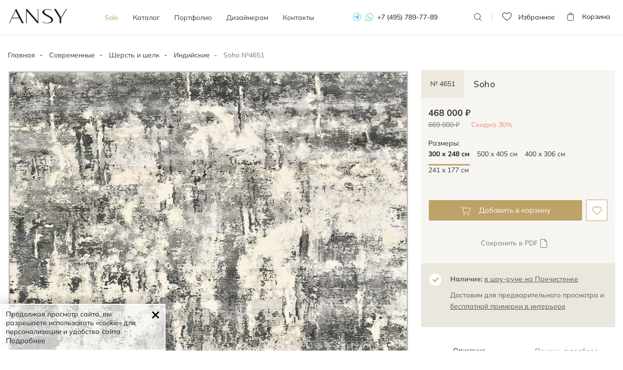

--- FILE ---
content_type: text/html; charset=UTF-8
request_url: https://ansygallery.ru/sherst-shelk/clouds_12/
body_size: 14339
content:
<!DOCTYPE html>
<html lang="ru" itemscope itemtype="http://schema.org/WebPage">
<head>
    <meta charset="utf-8">
    <meta http-equiv="X-UA-Compatible" content="IE=edge">
    <meta name="viewport" content="width=device-width, initial-scale=1.0, shrink-to-fit=no , user-scalable=no">
    <meta name=“robots” content=“noyaca”/>

    <title itemprop="name">№ 4651 Ковер Soho (300 х 248 см)</title>
    <meta name="description" content="Современный тканый ворсовый ковер ручной работы" itemprop="description" />
    <meta name="keywords" content="Ковер Soho 300 х 248 см" />
    
	<!--link rel="icon" type="image/svg+xml" href="/images/favicon.svg">
	<link rel="shortcut icon" type="image/svg+xml" href="/images/favicon.svg">
	<link rel="mask-icon" href="/images/favicon-mask.svg" color="#000000">
	<meta name="theme-color" content="#ffffff"-->
	
	<link rel="apple-touch-icon" sizes="180x180" href="/images/apple-touch-icon.png">
	<link rel="icon" type="image/svg+xml" href="/images/favicon.svg">
	<link rel="manifest" href="/images/site.webmanifest">
	<link rel="mask-icon" href="/images/safari-pinned-tab.svg" color="#bea267">
	<link rel="shortcut icon" href="/images/favicon.ico">
	<meta name="msapplication-TileColor" content="#bea267">
	<meta name="msapplication-config" content="/images/browserconfig.xml">
	<meta name="theme-color" content="#ffffff">

    
    <!-- Appended styles for site -->
        <link rel="stylesheet" href="/css/dist/all.min.css?v=1.6.12.0">
        <!--link rel="stylesheet" href="/css/ansygallery.ru/styles.css"-->

    <!-- NEW DESIGN 2023 CSS STYLES -->
    <link href="/css/ansygallery.ru/design-new-2023/swiper-bundle.css" rel="stylesheet">
    <link href="/css/ansygallery.ru/design-new-2023/style-new-2023.css?v=1.6.12.0" rel="stylesheet">
    <!-- NEW DESIGN 2023 CSS STYLES -->

        <link rel="canonical" href="https://ansygallery.ru/sherst-shelk/clouds_12/"/>
    
    <!--[if lt IE 9]>
    <script src="https://oss.maxcdn.com/html5shiv/3.7.2/html5shiv.min.js"></script>
    <script src="https://oss.maxcdn.com/respond/1.4.2/respond.min.js"></script>
    <![endif]-->

    <!--
        <script>document.oncontextmenu = function (){return false};</script>
        -->

    <script>
        const MAX_FILESIZE = 5;
        const UPLOAD_FILE_TEXT = 'Загрузить файл ( макс. ' + MAX_FILESIZE + ' Mб.)';

        var ansygalleryCatalogScrollTop = false;
        
    </script>

    <!-- calltouch -->

    <script>

        (function(w,d,n,c){w.CalltouchDataObject=n;w[n]=function(){w[n]["callbacks"].push(arguments)};if(!w[n]["callbacks"]){w[n]["callbacks"]=[]}w[n]["loaded"]=false;if(typeof c!=="object"){c=[c]}w[n]["counters"]=c;for(var i=0;i<c.length;i+=1){p(c[i])}function p(cId){var a=d.getElementsByTagName("script")[0],s=d.createElement("script"),i=function(){a.parentNode.insertBefore(s,a)},m=typeof Array.prototype.find === 'function',n=m?"init-min.js":"init.js";s.async=true;s.src="https://mod.calltouch.ru/"+n+"?id="+cId;if(w.opera=="[object Opera]"){d.addEventListener("DOMContentLoaded",i,false)}else{i()}}})(window,document,"ct","os4ni7uh");

        window.sendToCallTouch = function(ct_data) {
            let ctParams = window.ct ? window.ct('calltracking_params','os4ni7uh') : undefined;
            let sessionId = '';

            if (ctParams && ctParams.sessionId) {
                sessionId = ctParams.sessionId;
            } else {
                sessionId = document.cookie.match(/_ct_session_id=([^;]+)/)?.[1] || '';
            }

            if (sessionId) ct_data['sessionId'] = sessionId;

            console.log(ct_data);

            $.ajax({
                url: 'https://api.calltouch.ru/calls-service/RestAPI/requests/78913/register/',
                dataType: 'json',
                type: 'POST',
                data: ct_data
            });
        };

    </script>

    <!-- calltouch -->
</head>
<body class="d-flex"><!-- new-design2020 -->
<div class="wrapper">
	<header class="header-menu ">

		<div class="container">
			<div class="header-block flex">
				<div id="header__mob-burger" class="header__mob-burger mobile-nav">
					<div class="header__mob-burger-icon">
						<span class="header__mob-burger-line header__mob-burger-line-1"></span>
						<span class="header__mob-burger-line header__mob-burger-line-2"></span>
						<span class="header__mob-burger-line header__mob-burger-line-3"></span>
					</div>
					<span class="header__mob-burger-text">Меню</span>
				</div>
				<div class="logo">
					<a href="/" itemprop="url">
						<img src="/images/design-new-2023/logo.svg" title="ANSY carpet company" alt="Логотип интернет-магазина ANSY carpet company">
					</a>
				</div>
				<nav>
					<ul class="nav flex" itemscope itemtype="http://schema.org/SiteNavigationElement">
						<li class="_color">
							<a href="/promo/" itemprop="name">Sale</a>
						</li>
						<li class="dropdown " itemprop="name">
							<a href="/catalog/" id="dLabel" aria-haspopup="true" aria-expanded="false"
							   itemprop="url" class="dropdown__arrow">
								Каталог
							</a>
							<div class="dropdown-menu" aria-labelledby="dLabel">
								<div class="catalog-page__categoryContainer-list">
									<div class="flex">
																														<div class="catalog-page__categoryContainer-list-wrapper">
											<span class="catalog-page__categoryContainer-list-title">Стиль</span>
											<div class="catalog-page__categoryContainer-list-body">
												<ul class="catalog-page__categoryContainer-list-ul">
																										<li class="catalog-page__categoryContainer-list-li">
														<a href="/classic/">Классические</a>
													</li>
																										<li class="catalog-page__categoryContainer-list-li">
														<a href="/sovremennye/">Современные</a>
													</li>
																										<li class="catalog-page__categoryContainer-list-li">
														<a href="/design/">Дизайнерские</a>
													</li>
																										<li class="catalog-page__categoryContainer-list-li">
														<a href="/kilim/">Килимы и сумахи</a>
													</li>
																									</ul>
											</div>
										</div>
										
																														<div class="catalog-page__categoryContainer-list-wrapper">
											<span class="catalog-page__categoryContainer-list-title">Материал</span>
											<div class="catalog-page__categoryContainer-list-body">
												<ul class="catalog-page__categoryContainer-list-ul">
																										<li class="catalog-page__categoryContainer-list-li">
														<a href="/sherstyanye/" >Шерстяные</a>
													</li>
																										<li class="catalog-page__categoryContainer-list-li">
														<a href="/shelkovye/" >Шелковые</a>
													</li>
																										<li class="catalog-page__categoryContainer-list-li">
														<a href="/sherst-shelk/" >Шерсть и шелк</a>
													</li>
																										<li class="catalog-page__categoryContainer-list-li">
														<a href="/bezvorsovye/" >Безворсовые</a>
													</li>
																									</ul>
											</div>
										</div>
										
                                                                                <div class="catalog-page__categoryContainer-list-wrapper">
											<span class="catalog-page__categoryContainer-list-title">Форма</span>
											<div class="catalog-page__categoryContainer-list-body">
												<ul class="catalog-page__categoryContainer-list-ul">
                                                    													<li class="catalog-page__categoryContainer-list-li" >
														<a href="/catalog/?shape=5#shape">
                                                            Прямоугольные														</a>
													</li>
                                                    													<li class="catalog-page__categoryContainer-list-li" >
														<a href="/catalog/?shape=6#shape">
                                                            Квадратные														</a>
													</li>
                                                    													<li class="catalog-page__categoryContainer-list-li" >
														<a href="/catalog/?shape=1#shape">
                                                            Круглые														</a>
													</li>
                                                    													<li class="catalog-page__categoryContainer-list-li" >
														<a href="/catalog/?shape=2#shape">
                                                            Овальные														</a>
													</li>
                                                                                                        </ul>
                                                    <ul class="catalog-page__categoryContainer-list-ul">
                                                        													<li class="catalog-page__categoryContainer-list-li" >
														<a href="/catalog/?shape=4#shape">
                                                            Парные														</a>
													</li>
                                                    													<li class="catalog-page__categoryContainer-list-li" >
														<a href="/catalog/?shape=3#shape">
                                                            Ковровые дорожки														</a>
													</li>
                                                    													<li class="catalog-page__categoryContainer-list-li" >
														<a href="/catalog/?shape=7#shape">
                                                            Неправильной формы														</a>
													</li>
                                                    												</ul>
											</div>
										</div>
                                        
                                        										<div class="catalog-page__categoryContainer-list-wrapper">
											<span class="catalog-page__categoryContainer-list-title">узор</span>
											<div class="catalog-page__categoryContainer-list-body">
												<ul class="catalog-page__categoryContainer-list-ul">
                                                                                                          <li class="catalog-page__categoryContainer-list-li">
                                                        <a href="/catalog/?pattern=1#pattern">
                                                            Растительный                                                        </a>
                                                      </li>
                                                                                                          <li class="catalog-page__categoryContainer-list-li">
                                                        <a href="/catalog/?pattern=2#pattern">
                                                            Геометрический                                                        </a>
                                                      </li>
                                                                                                          <li class="catalog-page__categoryContainer-list-li">
                                                        <a href="/catalog/?pattern=3#pattern">
                                                            Абстрактный                                                        </a>
                                                      </li>
                                                                                                          <li class="catalog-page__categoryContainer-list-li">
                                                        <a href="/catalog/?pattern=4#pattern">
                                                            Без узора                                                        </a>
                                                      </li>
                                                    												</ul>
											</div>
										</div>
                                        									</div>

									<a href="/catalog/" class="dropdown-menu__btn">Все ковры</a>
								</div>
							</div>
						</li>
						<li class="">
							<a href="/photos/" itemprop="name">Портфолио</a>
						</li>
						<li class="">
							<a href="/designers/" itemprop="name">Дизайнерам</a>
						</li>
						<!-- Этот пункт пока на паузе -->
					<!--
						<li class="dropdown">
							<a href="" itemprop="name">О компании</a>
							<div class="dropdown__arrow">
							</div>
							<div class="dropdown-menu" aria-labelledby="dLabel">
								<div class="catalog-page__categoryContainer-list">
									<div class="flex">
										<div class="catalog-page__categoryContainer-list-wrapper">
											<span class="catalog-page__categoryContainer-list-title">О компании</span>
											<div class="catalog-page__categoryContainer-list-body">
												<ul class="catalog-page__categoryContainer-list-ul">
													<li class="catalog-page__categoryContainer-list-li">
														<a href="/kilim/">О нас</a>
													</li>
													<li class="catalog-page__categoryContainer-list-li">
														<a href="/kilim/">Наше производство</a>
													</li>
													<li class="catalog-page__categoryContainer-list-li">
														<a href="/kilim/">Премиальный сервис</a>
													</li>
												</ul>
											</div>
										</div>

										<div class="catalog-page__categoryContainer-list-wrapper">
											<span class="catalog-page__categoryContainer-list-title">Услуги</span>
											<div class="catalog-page__categoryContainer-list-body">
												<ul class="catalog-page__categoryContainer-list-ul">
													<li class="catalog-page__categoryContainer-list-li">
														<a href="/kilim/">Подбор ковра</a>
													</li>
													<li class="catalog-page__categoryContainer-list-li">
														<a href="/kilim/">Примерка и доставка ковров</a>
													</li>
													<li class="catalog-page__categoryContainer-list-li">
														<a href="/kilim/">Постпродажное обслуживание</a>
													</li>
												</ul>
											</div>
										</div>
									</div>
								</div>
							</div>
						</li> -->
						<li class="">
							<a href="/contacts/" itemprop="name">Контакты</a>
						</li>
					</ul>
					<div class="tel tel-mobile">
						<a href="https://t.me/+79037292084" class="telegram" rel="nofollow"></a>
						<a href="https://wa.me/79037292084?text=Здравствуйте%20Ansygallery.ru" class="whatsapp" rel="nofollow"></a>
						<a href="tel:+74957897789">+7 (495) 789-77-89</a>
					</div>
				</nav>
				<div class="tel">
					<a href="https://t.me/+79037292084" class="telegram" rel="nofollow"></a>
					<a href="https://wa.me/79037292084?text=Здравствуйте%20Ansygallery.ru" class="whatsapp" rel="nofollow"></a>
					<a href="tel:+74957897789">+7 (495) 789-77-89</a>
				</div>
				<div class="search">
					<span></span>
					<form class="code">
						<input type="search" placeholder="Номер ковра" class="form-control codeFilter" value="">
						<button type="submit">Поиск</button>
						<label></label>
					</form>
				</div>


				
				<a href="/favorites/" rel="nofollow" target="_blank" class="favorits-btn">
    <div class="favorits ">
        <p>Избранное <span id="Favorites"></span></p>
    </div>
</a>

				<a href="/shopcart/" rel="nofollow" target="_blank" class="basket-btn">
	<div class="basket ">
		<p>Корзина <span id="Basket"></span></p>
	</div>
</a>
			</div>
		</div>
	</header><main>
<!--<noindex>-->
<!--
<div class="info-line">
    <p class="info-line__text">Мы всегда на связи, обслуживаем клиентов дистанционно, организуем бесплатную примерку и доставку ковров</p>
    <i class="info-line__close"></i>
</div>
-->
<!--</noindex>-->

<div id="breadcrumbs" class="container">
    <ol class="breadcrumb" itemprop="breadcrumb" itemscope itemtype="http://schema.org/BreadcrumbList">
        <li itemprop="itemListElement" itemscope itemtype="http://schema.org/ListItem">
            <a href="/" itemprop="item">
				Главная
				<meta itemprop="name" content="Главная" />
				<meta itemprop="position" content="1" />
			</a>
        </li>
                        <li itemprop="itemListElement" itemscope itemtype="http://schema.org/ListItem">
			<a href="/sovremennye/" itemprop="item">
				Современные				<meta itemprop="name" content="Современные" />
				<meta itemprop="position" content="2" />
			</a>
		</li>
                                <li itemprop="itemListElement" itemscope itemtype="http://schema.org/ListItem">
			<a href="/sherst-shelk/" itemprop="item">
				Шерсть и шелк				<meta itemprop="name" content="Шерсть и шелк" />
				<meta itemprop="position" content="3" />
			</a>
		</li>
                                <li itemprop="itemListElement" itemscope itemtype="http://schema.org/ListItem">
			<a href="/indijskie/" itemprop="item">
				Индийские				<meta itemprop="name" content="Индийские" />
				<meta itemprop="position" content="4" />
			</a>
		</li>
                                <li class="active" itemprop="itemListElement" itemscope itemtype="http://schema.org/ListItem">
			<a href="https://ansygallery.ru/sherst-shelk/clouds_12/" itemprop="item">
				<meta itemprop="name" content="Soho №4651" />
				<meta itemprop="position" content="5" />
			</a>
			<span>Soho №4651</span>
		</li>
                    </ol>
</div>


    <section class="card-block">
        <div class="container">
            <div class="crd" itemscope itemtype="http://schema.org/Product">

                <div class="card-foto">
                    <div class="card-slider-block">
                        <div class="swiper cardSwiper">
                            <div class="swiper-wrapper">

                                <div class="swiper-slide">
                                    <a href="/cache/images/catalog/30843/0x0/_DSC5953.jpg" data-fancybox="carpet">
                                        <div class="cloud-zoom" rel="position: 'inside', adjustX: 0, adjustY:0"
                                             href="/cache/images/catalog/30843/0x0/_DSC5953.jpg">

                                            <!-- Блок picture для поддержки разных форматов изображений -->
                                            <picture>
                                                <!-- Если поддерживается webp, то будет загружен webp -->
                                                <source srcset="/cache/images/catalog/30843/0x0/_DSC5953.jpg" type="image/webp" alt="Soho"
                                                title="Soho"
                                                itemprop="image">
                                                <!-- Если webp не поддерживается, будет загружен jpeg -->
                                                <source srcset="/cache/images/catalog/30843/0x0/_DSC5953.jpg" type="image/jpeg" alt="Soho"
                                                title="Soho"
                                                itemprop="image">
                                                <!-- Fallback на img в случае, если ни одно из источников не поддерживается -->
                                                <img class="swiper-lazy" src="/cache/images/catalog/30843/0x0/_DSC5953.jpg" loading="lazy"
                                                     alt="Soho"
                                                title="Soho"
                                                itemprop="image">
                                            </picture>
                                            <div class="swiper-lazy-preloader"></div>

                                            <!-- <img src="/cache/images/catalog/30843/0x0/_DSC5953.webp"
                                                  alt="Soho"
                                             title="Soho"
                                             itemprop="image"
                                             >-->
                                         </div>
                                     </a>
                                 </div>

                                                                  <div class="swiper-slide">
                                     <a href="/cache/images/catalog/30844/0x0/_DSC6109.webp" data-fancybox="carpet">
                                         <div class="cloud-zoom" rel="position: 'inside', adjustX: 0, adjustY:0"
                                              href="/cache/images/catalog/30844/0x0/_DSC6109.jpg">

                                             <picture>
                                                 <!-- Если поддерживается webp, то будет загружен webp -->
                                                <source srcset="/cache/images/catalog/30844/0x0/_DSC6109.jpg" type="image/webp" title=""
                                                 alt="">
                                                <!-- Если webp не поддерживается, будет загружен jpeg -->
                                                <source srcset="/cache/images/catalog/30844/0x0/_DSC6109.jpg" type="image/jpeg" title=""
                                                 alt="">
                                                <!-- Fallback на img в случае, если ни одно из источников не поддерживается -->
                                                <img class="swiper-lazy" src="/cache/images/catalog/30844/0x0/_DSC6109.jpg" loading="lazy"
                                                     title=""
                                                alt="">
                                            </picture>

                                             <div class="swiper-lazy-preloader"></div>
                                            <!--  <img src="/cache/images/catalog/30844/0x0/_DSC6109.webp"
                                                   title=""
                                              alt=""
                                              >-->


                                          </div>
                                      </a>
                                  </div>
                                                                   <div class="swiper-slide">
                                     <a href="/cache/images/catalog/30845/0x0/_DSC6113_2.webp" data-fancybox="carpet">
                                         <div class="cloud-zoom" rel="position: 'inside', adjustX: 0, adjustY:0"
                                              href="/cache/images/catalog/30845/0x0/_DSC6113_2.jpg">

                                             <picture>
                                                 <!-- Если поддерживается webp, то будет загружен webp -->
                                                <source srcset="/cache/images/catalog/30845/0x0/_DSC6113_2.jpg" type="image/webp" title=""
                                                 alt="">
                                                <!-- Если webp не поддерживается, будет загружен jpeg -->
                                                <source srcset="/cache/images/catalog/30845/0x0/_DSC6113_2.jpg" type="image/jpeg" title=""
                                                 alt="">
                                                <!-- Fallback на img в случае, если ни одно из источников не поддерживается -->
                                                <img class="swiper-lazy" src="/cache/images/catalog/30845/0x0/_DSC6113_2.jpg" loading="lazy"
                                                     title=""
                                                alt="">
                                            </picture>

                                             <div class="swiper-lazy-preloader"></div>
                                            <!--  <img src="/cache/images/catalog/30845/0x0/_DSC6113_2.webp"
                                                   title=""
                                              alt=""
                                              >-->


                                          </div>
                                      </a>
                                  </div>
                                                                   <div class="swiper-slide">
                                     <a href="/cache/images/catalog/30846/0x0/_DSC6112.webp" data-fancybox="carpet">
                                         <div class="cloud-zoom" rel="position: 'inside', adjustX: 0, adjustY:0"
                                              href="/cache/images/catalog/30846/0x0/_DSC6112.jpg">

                                             <picture>
                                                 <!-- Если поддерживается webp, то будет загружен webp -->
                                                <source srcset="/cache/images/catalog/30846/0x0/_DSC6112.jpg" type="image/webp" title=""
                                                 alt="">
                                                <!-- Если webp не поддерживается, будет загружен jpeg -->
                                                <source srcset="/cache/images/catalog/30846/0x0/_DSC6112.jpg" type="image/jpeg" title=""
                                                 alt="">
                                                <!-- Fallback на img в случае, если ни одно из источников не поддерживается -->
                                                <img class="swiper-lazy" src="/cache/images/catalog/30846/0x0/_DSC6112.jpg" loading="lazy"
                                                     title=""
                                                alt="">
                                            </picture>

                                             <div class="swiper-lazy-preloader"></div>
                                            <!--  <img src="/cache/images/catalog/30846/0x0/_DSC6112.webp"
                                                   title=""
                                              alt=""
                                              >-->


                                          </div>
                                      </a>
                                  </div>
                                                                   <div class="swiper-slide">
                                     <a href="/cache/images/catalog/30847/0x0/_DSC6115_1.webp" data-fancybox="carpet">
                                         <div class="cloud-zoom" rel="position: 'inside', adjustX: 0, adjustY:0"
                                              href="/cache/images/catalog/30847/0x0/_DSC6115_1.jpg">

                                             <picture>
                                                 <!-- Если поддерживается webp, то будет загружен webp -->
                                                <source srcset="/cache/images/catalog/30847/0x0/_DSC6115_1.jpg" type="image/webp" title=""
                                                 alt="">
                                                <!-- Если webp не поддерживается, будет загружен jpeg -->
                                                <source srcset="/cache/images/catalog/30847/0x0/_DSC6115_1.jpg" type="image/jpeg" title=""
                                                 alt="">
                                                <!-- Fallback на img в случае, если ни одно из источников не поддерживается -->
                                                <img class="swiper-lazy" src="/cache/images/catalog/30847/0x0/_DSC6115_1.jpg" loading="lazy"
                                                     title=""
                                                alt="">
                                            </picture>

                                             <div class="swiper-lazy-preloader"></div>
                                            <!--  <img src="/cache/images/catalog/30847/0x0/_DSC6115_1.webp"
                                                   title=""
                                              alt=""
                                              >-->


                                          </div>
                                      </a>
                                  </div>
                                                                   <div class="swiper-slide">
                                     <a href="/cache/images/catalog/30848/0x0/_DSC6128.webp" data-fancybox="carpet">
                                         <div class="cloud-zoom" rel="position: 'inside', adjustX: 0, adjustY:0"
                                              href="/cache/images/catalog/30848/0x0/_DSC6128.jpg">

                                             <picture>
                                                 <!-- Если поддерживается webp, то будет загружен webp -->
                                                <source srcset="/cache/images/catalog/30848/0x0/_DSC6128.jpg" type="image/webp" title=""
                                                 alt="">
                                                <!-- Если webp не поддерживается, будет загружен jpeg -->
                                                <source srcset="/cache/images/catalog/30848/0x0/_DSC6128.jpg" type="image/jpeg" title=""
                                                 alt="">
                                                <!-- Fallback на img в случае, если ни одно из источников не поддерживается -->
                                                <img class="swiper-lazy" src="/cache/images/catalog/30848/0x0/_DSC6128.jpg" loading="lazy"
                                                     title=""
                                                alt="">
                                            </picture>

                                             <div class="swiper-lazy-preloader"></div>
                                            <!--  <img src="/cache/images/catalog/30848/0x0/_DSC6128.webp"
                                                   title=""
                                              alt=""
                                              >-->


                                          </div>
                                      </a>
                                  </div>
                                                                   <div class="swiper-slide">
                                     <a href="/cache/images/catalog/30849/0x0/_DSC6125.webp" data-fancybox="carpet">
                                         <div class="cloud-zoom" rel="position: 'inside', adjustX: 0, adjustY:0"
                                              href="/cache/images/catalog/30849/0x0/_DSC6125.jpg">

                                             <picture>
                                                 <!-- Если поддерживается webp, то будет загружен webp -->
                                                <source srcset="/cache/images/catalog/30849/0x0/_DSC6125.jpg" type="image/webp" title=""
                                                 alt="">
                                                <!-- Если webp не поддерживается, будет загружен jpeg -->
                                                <source srcset="/cache/images/catalog/30849/0x0/_DSC6125.jpg" type="image/jpeg" title=""
                                                 alt="">
                                                <!-- Fallback на img в случае, если ни одно из источников не поддерживается -->
                                                <img class="swiper-lazy" src="/cache/images/catalog/30849/0x0/_DSC6125.jpg" loading="lazy"
                                                     title=""
                                                alt="">
                                            </picture>

                                             <div class="swiper-lazy-preloader"></div>
                                            <!--  <img src="/cache/images/catalog/30849/0x0/_DSC6125.webp"
                                                   title=""
                                              alt=""
                                              >-->


                                          </div>
                                      </a>
                                  </div>
                                                                </div>
                              <div class="swiper-pagination"></div>
                          </div>
                          <div class="swiper-arrow">
                              <div class="swiper-button-prev swiper-prev"></div>
                              <div class="swiper-button-next swiper-next"></div>
                          </div>
                      </div>
                      <div class="col-md-8"></div>
                      <!--button class="fitting__btn-mobile btn-icon roomvo-stimr" data-active="true"
                              data-roomvo-vendor-code="kover_vilen_14" style="visibility: visible;"><span>виртуальная
                                      примерка</span></button-->
                </div>











            <div class="card-info-block">

                <div class="card-info">

                    
                    <input type="hidden" id="objectId" value="3651">

                    <h1 class="card-h1-title">
                        <span class="card-articul" itemprop="model">№ 4651</span>
                        <span class="card-title" itemprop="name">Soho</span>
                    </h1>

                    <div class="tab-content" itemprop="offers" itemscope itemtype="http://schema.org/Offer">
                        <div class="tab-pane active">
                                                        <p>468 000 ₽</p>

                            <meta itemprop="price" content="468000" />
                            <meta itemprop="priceCurrency" content="RUB" />
                            <meta itemprop="availability" content="http://schema.org/InStock" />

                                                        <div class="old">
                                <p>669 000 ₽</p>
                                                                <span>Скидка 30%</span>
                                                            </div>
                            

                            
                                                    </div>
                    </div>


                    <span class="card-size">Размеры:</span>
                    <div class="card-tab">
                        <ul class="nav nav-tabs" id="nav-tab">

                            <li class="nav-item active">
                                <label class="radio">
                                    <input required="" type="radio" name="answer1" checked="">
                                    <span>300 x 248 см</span>
                                </label>
                            </li>
                                                                                                                                                                        <li class="nav-item" data-href="/sherst-shelk/soho_1/">
                                <label class="radio">
                                    <input required="" type="radio" name="answer3660">
                                    <span>
                                        <a class="nav-link" href="/sherst-shelk/soho_1/">
                                            500 x 405 см
                                        </a>
                                    </span>
                                </label>
                            </li>
                                                                                                                <li class="nav-item" data-href="/sherst-shelk/soho_17/">
                                <label class="radio">
                                    <input required="" type="radio" name="answer3718">
                                    <span>
                                        <a class="nav-link" href="/sherst-shelk/soho_17/">
                                            400 x 306 см
                                        </a>
                                    </span>
                                </label>
                            </li>
                                                                                                                <li class="nav-item" data-href="/sherst-shelk/soho_18/">
                                <label class="radio">
                                    <input required="" type="radio" name="answer3733">
                                    <span>
                                        <a class="nav-link" href="/sherst-shelk/soho_18/">
                                            241 x 177 см
                                        </a>
                                    </span>
                                </label>
                            </li>
                                                                                                            </ul>
                    </div>


                    <div class="add-block">
									<span class="add removeFromShopcart hideImportant"
                                          data-goodId="3651"
                                          data-goodClass="\modules\catalog\catalog\lib\CatalogItem"
                                          data-goodCode="sh3651"
                                    >
										Удалить из корзины
										<div class="add-to-favorites">
											<input type="checkbox" tabindex="0">
											<label class="checkbox-icon" style="display:none;"></label>
										</div>
									</span>
                        <span class="add addToShopcart "
                              data-objectId="3651"
                              data-objectClass="\modules\catalog\catalog\lib\CatalogItem"
                              onclick="addInBasket()"
                        >
										Добавить в корзину
										<div class="add-to-favorites">
											<input type="checkbox" checked="" tabindex="0">
											<label class="checkbox-icon" style="display:none;"></label>
										</div>
									</span>
                        <span class="like removeFromFavorites hideImportant"
                              data-goodId="3651"
                              data-goodClass="\modules\catalog\catalog\lib\CatalogItem"
                              data-goodCode="sh3651"
                        >
										<div class="add-to-favorites">
											<input type="checkbox" checked="" tabindex="0">
											<label class="checkbox-icon" style="display:none;"></label>
										</div>
									</span>
                        <span class="like addToFavorites "
                              data-objectId="3651"
                              data-objectClass="\modules\catalog\catalog\lib\CatalogItem"
                        >
										<div class="add-to-favorites">
											<input type="checkbox" checked="" tabindex="0">
											<label class="checkbox-icon" style="display:none;"></label>
										</div>
									</span>
                    </div>

                    <div class="download-blocks download-blocks_product">
                        <!--noindex-->
                        <a href="/catalog/getPDF/clouds_12/" class="download-blocks__button download-blocks__button_pdf" rel="nofollow">
                            Сохранить в PDF
                        </a>
                        <!--/noindex-->

                                            </div>

                    


                                    <!--button class="gold-button-bg product-page__block-btn" type="button"><i></i>Выбрать ковер</button-->

									
                    
                </div>

                <div class="availability">
                    <p><span class="bold">Наличие:</span> <span><span class="text-primary link-dashed" data-toggle="popover" data-trigger="focus" tabindex="0" data-html="true" data-placement="top" data-content="<p>Москва, ул. Пречистенка, д.30, салон &laquo;Артефакт&raquo;, нижний этаж</p><a target=&quot;blank&quot; href=&quot;/contacts&quot;>Схема проезда</a>">в шоу-руме на Пречистенке</span></span><p>Доставим для предварительного просмотра и  <span class="text-primary link-dashed" data-toggle="popover" data-trigger="focus" tabindex="0" data-html="true" data-placement="top" data-content="<p>Бесплатно для Москвы и Моск. обл.</p>" data-original-title="" title="">бесплатной примерки в интерьере</span></p></p>
                </div>

                <div class="product-page__block">
                </div>

                <div class="description">
                    <ul class="nav flex" id="pills-tab" role="tablist">
                        <li class="nav-item active" role="presentation">
                            <a class="nav-link" data-toggle="pill" href="#tab1" role="tab">Описание</a>
                        </li>
                        <li class="nav-item" role="presentation">
                            <a class="nav-link" data-toggle="pill" href="#tab2" role="tab">Помощь в подборе</a>
                        </li>
                    </ul>
                    <div class="tab-content" id="pills-tabContent">
                        <a class="nav-link" data-toggle="collapse" href="#tab1">Описание</a>
                        <div class="tab-pane collapse active in" id="tab1" role="tabpanel">
                            <ul class="list">
                                                                <li><figcaption class="media-body"><span class="media-heading">Ручная работа</span>
                        <p>Ковёр <span id="makeConditionsPeoples">ткали 2 мастера</span> в течение <span id="makeConditionsMonths">6 месяцев</span>.</p>
                    </figcaption></li>
                                                                                                <li><figcaption class="media-body">
 <span class="media-heading">Шерсть + бамбуковый шелк</span>
 <p>Овечья шерсть – мягкий на ощупь, эластичный и долговечный материал.<br>Бамбуковый шелк – гипоаллергенное волокно, придающее блеск орнаменту ковра.</p>
</figcaption></li>
                                                                                                <li><figcaption class="media-body">
                                <span class="media-heading">Низкий ворс</span>
                                <p>Ковры с низким ворсом приятны на ощупь и не накапливают пыль.</p>
                            </figcaption></li>
                                                                                                <li itemprop="brand"><span class="media-heading">Индийский ковер</span><p>Соткан в Варанаси. Регион с XVIII века известен своими ковроткацкими мануфактурами.</p></li>
                                                            </ul>
                            <ul class="product-info">
                                                                <li>
                                    <span>Стиль: </span>
                                    <span>
                                                                                                                                                                                                        <a href="/sovremennye/">Современные</a>
                                                                            </span>
                                </li>
                                                                <!--li><span>Коллекция:</span> Sultanabad</li-->
                                                                <li>
                                    <span>Цвета:</span>
                                    <span>
                                                                                                                                                                                                        <a href="/catalog/?color=5#color">
                                            Серый                                            <!--<i class="circle-color circle-color__grey"></i>-->
                                        </a>
                                                                            </span>
                                </li>
                                                                                                <li>
                                    <span>Узоры:</span>
                                    <span>
                                                                                                                                                                                                        <a href="/catalog/?pattern=3#pattern">Абстрактный</a>
                                                                            </span>
                                </li>
                                                            </ul>
                            <div class="product-text">
                                                                <meta itemprop="description" content="Soho">
                                                            </div>
                        </div>

                        <a class="nav-link collapsed" data-toggle="collapse" href="#tab2">Помощь в подборе</a>
                        <div class="tab-pane collapse" id="tab2" role="tabpanel">
                            <ul class="product-page__tab-assist">
                                <li class="product-page__tab-assist-item">
                                    <span class="product-page__tab-assist-num">1</span>
                                    <div class="product-page__tab-assist-description">
                                        <p>Определитесь с размером ковра: <br>
                                            замерьте минимум и максимум по длине и ширине.</p>
                                        <a href="/carpets/recommended/kak_vyibrat_razmer_kovra/" target="_blank"
                                           rel="nofollow">Как выбрать размер ковра?</a>
                                    </div>
                                </li>
                                <li class="product-page__tab-assist-item">
                                    <span class="product-page__tab-assist-num">2</span>
                                    <div class="product-page__tab-assist-description">
                                        <p>Сфотографируйте свой интерьер и отправьте нам на
                                            <a href="https://wa.me/79037292084?text=Здравствуйте%20Ansygallery.ru">Whatsapp</a>
                                            или
                                            <a href="mailto:info@ansygallery.ru">email</a>
                                        </p>
                                    </div>
                                </li>
                                <li class="product-page__tab-assist-item">
                                    <span class="product-page__tab-assist-num">3</span>
                                    <div class="product-page__tab-assist-description">
                                        <p>Получите подборку подходящих ковров от наших декораторов</p>
                                    </div>
                                </li>
                            </ul>
                            <div class="product-page__tab-assist-footer">
                                <div class="product-page__tab-assist-footer-line">
                                    <span>или</span>
                                </div>
                                <p class="product-page__tab-assist-footer-text">Позвоните нам и получите персональные
                                    рекомендации по телефону</p>
                                <a class="product-page__tab-assist-footer-num" href="tel:+79037292084">+7 903 729 20 84</a>
                            </div>
                        </div>
                    </div>
                </div>
						



			 
			 
			 
			 

				</div>
			</div>

        </div>


			        <section class="similar similar-padding">
					<!--noindex-->
            <div class="container">
                <div class="similar-block">
                    <h3>Похожие модели</h3>
                </div>
            </div>
            <div class="slider">
                <div class="swiper similarSwiper">
                    <div class="swiper-wrapper">
						                        <div class="swiper-slide">
						<div id="id3698" class="novelties-blk  " itemscope itemprop="itemListElement" itemtype="http://schema.org/Product">

	
	<div class="novelties-foto">
        
        
		<a href="/sherst-shelk/soho_12/" itemprop="url" data-prod-id="3698" target="_blank">
			<div class="cloud-zoom" rel="position: 'inside', adjustX: 0, adjustY:0"
				 href="/cache/images/catalog/31165/0x0/_DSC7227.jpg">

              <picture>
                <img src="/cache/images/catalog/31165/340x0/_DSC7227.jpg" alt="Индийский Soho ковер №4698 302x256cm из шелка и шерсти"
                     title="Индийский Soho ковер №4698 302x256cm из шелка и шерсти"
                     class="image-rotate-0" style="" itemprop="image"
                     loading="lazy"
                >
              </picture>

			</div>
		</a>

		<span class="like removeFromFavorites hideImportant"
			  data-goodId="3698"
			  data-goodClass="\modules\catalog\catalog\lib\CatalogItem"
			  data-goodCode="sh3698"
		>
											<div class="add-to-favorites">
												<input type="checkbox" checked="" tabindex="0">
												<label class="checkbox-icon" style="display:none;"></label>
											</div>
										</span>
		<span class="like addToFavorites "
			  data-objectId="3698"
			  data-objectClass="\modules\catalog\catalog\lib\CatalogItem"
		>
											<div class="add-to-favorites">
												<input type="checkbox" checked="" tabindex="0">
												<label class="checkbox-icon" style="display:none;"></label>
											</div>
										</span>
		<span class="add removeFromShopcart hideImportant"
			  data-goodId="3698"
			  data-goodClass="\modules\catalog\catalog\lib\CatalogItem"
			  data-goodCode="sh3698"
		>
											<div class="add-to-favorites">
												<input type="checkbox" tabindex="0">
												<label class="checkbox-icon" style="display:none;"></label>
											</div>
										</span>
		<span class="add addToShopcart "
			  data-objectId="3698"
			  data-objectClass="\modules\catalog\catalog\lib\CatalogItem"
			  onclick="addInBasket()"
		>
											<div class="add-to-favorites">
												<input type="checkbox" checked="" tabindex="0">
												<label class="checkbox-icon" style="display:none;"></label>
											</div>
										</span>
	</div>
	<div class="novelties-info">
		<div class="novelties-title" itemprop="name">
			<a href="/sherst-shelk/soho_12/" data-prod-id="3698" target="_blank">
				Soho				<span>№ 4698</span>
			</a>
			<span class="size">
				<span>
					302 х 256 см
				</span>
				<span>
					шерсть и бамб. шелк				</span>
			</span>
		</div>
		<meta itemprop="position" content="3698" />
		<meta itemprop="description" content="№ 4698 Soho" />
		<div class="novelties-price" itemscope itemprop="offers" itemtype="http://schema.org/Offer">
			<p>
														697 000 ₽
					<meta itemprop="price" content="697000" />
					<meta itemprop="priceCurrency" content="RUB" />
					<meta itemprop="availability" content="http://schema.org/InStock" />
							</p>
		</div>
	</div>
</div>						</div>
						                        <div class="swiper-slide">
						<div id="id2238" class="novelties-blk  " itemscope itemprop="itemListElement" itemtype="http://schema.org/Product">

	
	<div class="novelties-foto">
        
        
		<a href="/sherst-shelk/berber_3/" itemprop="url" data-prod-id="2238" target="_blank">
			<div class="cloud-zoom" rel="position: 'inside', adjustX: 0, adjustY:0"
				 href="/cache/images/catalog/23674/0x0/_DSC9125.jpg">

              <picture>
                <img src="/cache/images/catalog/23674/340x0/_DSC9125.jpg" alt="Непальский Berber ковер №3238 305x242cm из шелка и шерсти"
                     title="Непальский Berber ковер №3238 305x242cm из шелка и шерсти"
                     class="image-rotate-0" style="" itemprop="image"
                     loading="lazy"
                >
              </picture>

			</div>
		</a>

		<span class="like removeFromFavorites hideImportant"
			  data-goodId="2238"
			  data-goodClass="\modules\catalog\catalog\lib\CatalogItem"
			  data-goodCode="sh2238"
		>
											<div class="add-to-favorites">
												<input type="checkbox" checked="" tabindex="0">
												<label class="checkbox-icon" style="display:none;"></label>
											</div>
										</span>
		<span class="like addToFavorites "
			  data-objectId="2238"
			  data-objectClass="\modules\catalog\catalog\lib\CatalogItem"
		>
											<div class="add-to-favorites">
												<input type="checkbox" checked="" tabindex="0">
												<label class="checkbox-icon" style="display:none;"></label>
											</div>
										</span>
		<span class="add removeFromShopcart hideImportant"
			  data-goodId="2238"
			  data-goodClass="\modules\catalog\catalog\lib\CatalogItem"
			  data-goodCode="sh2238"
		>
											<div class="add-to-favorites">
												<input type="checkbox" tabindex="0">
												<label class="checkbox-icon" style="display:none;"></label>
											</div>
										</span>
		<span class="add addToShopcart "
			  data-objectId="2238"
			  data-objectClass="\modules\catalog\catalog\lib\CatalogItem"
			  onclick="addInBasket()"
		>
											<div class="add-to-favorites">
												<input type="checkbox" checked="" tabindex="0">
												<label class="checkbox-icon" style="display:none;"></label>
											</div>
										</span>
	</div>
	<div class="novelties-info">
		<div class="novelties-title" itemprop="name">
			<a href="/sherst-shelk/berber_3/" data-prod-id="2238" target="_blank">
				Berber				<span>№ 3238</span>
			</a>
			<span class="size">
				<span>
					305 х 242 см
				</span>
				<span>
					шерсть и бамб. шелк				</span>
			</span>
		</div>
		<meta itemprop="position" content="2238" />
		<meta itemprop="description" content="№ 3238 Berber" />
		<div class="novelties-price" itemscope itemprop="offers" itemtype="http://schema.org/Offer">
			<p>
														<span>864 000 ₽</span>
										432 000 ₽
					<meta itemprop="price" content="432000" />
					<meta itemprop="priceCurrency" content="RUB" />
					<meta itemprop="availability" content="http://schema.org/InStock" />
							</p>
		</div>
	</div>
</div>						</div>
						                        <div class="swiper-slide">
						<div id="id2998" class="novelties-blk  " itemscope itemprop="itemListElement" itemtype="http://schema.org/Product">

	
	<div class="novelties-foto">
        
        
		<a href="/sherst-shelk/rothko_7/" itemprop="url" data-prod-id="2998" target="_blank">
			<div class="cloud-zoom" rel="position: 'inside', adjustX: 0, adjustY:0"
				 href="/cache/images/catalog/24535/0x0/_DSC6106_1.jpg">

              <picture>
                <img src="/cache/images/catalog/24535/340x0/_DSC6106_1.jpg" alt="Непальский Rothko ковер №3998 299x256cm из шелка и шерсти"
                     title="Непальский Rothko ковер №3998 299x256cm из шелка и шерсти"
                     class="image-rotate-0" style="" itemprop="image"
                     loading="lazy"
                >
              </picture>

			</div>
		</a>

		<span class="like removeFromFavorites hideImportant"
			  data-goodId="2998"
			  data-goodClass="\modules\catalog\catalog\lib\CatalogItem"
			  data-goodCode="sh2998"
		>
											<div class="add-to-favorites">
												<input type="checkbox" checked="" tabindex="0">
												<label class="checkbox-icon" style="display:none;"></label>
											</div>
										</span>
		<span class="like addToFavorites "
			  data-objectId="2998"
			  data-objectClass="\modules\catalog\catalog\lib\CatalogItem"
		>
											<div class="add-to-favorites">
												<input type="checkbox" checked="" tabindex="0">
												<label class="checkbox-icon" style="display:none;"></label>
											</div>
										</span>
		<span class="add removeFromShopcart hideImportant"
			  data-goodId="2998"
			  data-goodClass="\modules\catalog\catalog\lib\CatalogItem"
			  data-goodCode="sh2998"
		>
											<div class="add-to-favorites">
												<input type="checkbox" tabindex="0">
												<label class="checkbox-icon" style="display:none;"></label>
											</div>
										</span>
		<span class="add addToShopcart "
			  data-objectId="2998"
			  data-objectClass="\modules\catalog\catalog\lib\CatalogItem"
			  onclick="addInBasket()"
		>
											<div class="add-to-favorites">
												<input type="checkbox" checked="" tabindex="0">
												<label class="checkbox-icon" style="display:none;"></label>
											</div>
										</span>
	</div>
	<div class="novelties-info">
		<div class="novelties-title" itemprop="name">
			<a href="/sherst-shelk/rothko_7/" data-prod-id="2998" target="_blank">
				Rothko				<span>№ 3998</span>
			</a>
			<span class="size">
				<span>
					299 х 256 см
				</span>
				<span>
					шерсть и бамб. шелк				</span>
			</span>
		</div>
		<meta itemprop="position" content="2998" />
		<meta itemprop="description" content="№ 3998 Rothko" />
		<div class="novelties-price" itemscope itemprop="offers" itemtype="http://schema.org/Offer">
			<p>
														995 000 ₽
					<meta itemprop="price" content="995000" />
					<meta itemprop="priceCurrency" content="RUB" />
					<meta itemprop="availability" content="http://schema.org/InStock" />
							</p>
		</div>
	</div>
</div>						</div>
						                        <div class="swiper-slide">
						<div id="id2454" class="novelties-blk  " itemscope itemprop="itemListElement" itemtype="http://schema.org/Product">

	
	<div class="novelties-foto">
        
                  <span class="sale">-50%</span>
        
		<a href="/sherst-shelk/baroque_frame_6/" itemprop="url" data-prod-id="2454" target="_blank">
			<div class="cloud-zoom" rel="position: 'inside', adjustX: 0, adjustY:0"
				 href="/cache/images/catalog/17930/0x0/76ffgg.jpg">

              <picture>
                <img src="/cache/images/catalog/17930/340x0/76ffgg.jpg" alt="Современный Индийский ковер Baroque Frame №3454 302x244cm из шерсти и бамб. шелка в стиле неоклассика"
                     title="Современный Индийский ковер Baroque Frame №3454 302x244cm из шерсти и бамб. шелка в стиле неоклассика"
                     class="image-rotate-0" style="" itemprop="image"
                     loading="lazy"
                >
              </picture>

			</div>
		</a>

		<span class="like removeFromFavorites hideImportant"
			  data-goodId="2454"
			  data-goodClass="\modules\catalog\catalog\lib\CatalogItem"
			  data-goodCode="sh2454"
		>
											<div class="add-to-favorites">
												<input type="checkbox" checked="" tabindex="0">
												<label class="checkbox-icon" style="display:none;"></label>
											</div>
										</span>
		<span class="like addToFavorites "
			  data-objectId="2454"
			  data-objectClass="\modules\catalog\catalog\lib\CatalogItem"
		>
											<div class="add-to-favorites">
												<input type="checkbox" checked="" tabindex="0">
												<label class="checkbox-icon" style="display:none;"></label>
											</div>
										</span>
		<span class="add removeFromShopcart hideImportant"
			  data-goodId="2454"
			  data-goodClass="\modules\catalog\catalog\lib\CatalogItem"
			  data-goodCode="sh2454"
		>
											<div class="add-to-favorites">
												<input type="checkbox" tabindex="0">
												<label class="checkbox-icon" style="display:none;"></label>
											</div>
										</span>
		<span class="add addToShopcart "
			  data-objectId="2454"
			  data-objectClass="\modules\catalog\catalog\lib\CatalogItem"
			  onclick="addInBasket()"
		>
											<div class="add-to-favorites">
												<input type="checkbox" checked="" tabindex="0">
												<label class="checkbox-icon" style="display:none;"></label>
											</div>
										</span>
	</div>
	<div class="novelties-info">
		<div class="novelties-title" itemprop="name">
			<a href="/sherst-shelk/baroque_frame_6/" data-prod-id="2454" target="_blank">
				Baroque Frame				<span>№ 3454</span>
			</a>
			<span class="size">
				<span>
					302 х 244 см
				</span>
				<span>
					шерсть и бамб. шелк				</span>
			</span>
		</div>
		<meta itemprop="position" content="2454" />
		<meta itemprop="description" content="№ 3454 Baroque Frame" />
		<div class="novelties-price" itemscope itemprop="offers" itemtype="http://schema.org/Offer">
			<p>
														<span>1 107 000 ₽</span>
										554 000 ₽
					<meta itemprop="price" content="554000" />
					<meta itemprop="priceCurrency" content="RUB" />
					<meta itemprop="availability" content="http://schema.org/InStock" />
							</p>
		</div>
	</div>
</div>						</div>
						                    </div>
                </div>
            </div>
					<!--/noindex-->
        </section>
        </main>












<div class="modal modal_product fade modal-container modal-priceRequest" id="call-ask-order" tabindex="-1" role="dialog" aria-labelledby="call-ask-order" aria-hidden="true">
    <div class="modal-dialog">
        <div class="modal-content new-design2020 new-price-modal">
            <div class="modal-header">
                <button type="button" class="close" data-dismiss="modal" aria-hidden="true"></button>
            </div>
            <div class="modal-body">
                <h3 class="h3 text-center modal-container__title">Запрос цены</h3>
                <div class="modal-priceRequest__wrapper">
                    <div class="modal-priceRequest__wrapper-container">
                        <div class="modal-priceRequest__wrapper-container-left">
                            <figure class="product-card">
                                <picture class="product-card__img">
                                    <a href="#">
                                        <img class="w-100" data-src="/cache/images/catalog/30843/265x0/_DSC5953.jpg" alt="Запрос цены">
                                    </a>
                                    <div class="product-card__liked"></div>
                                </picture>
                                <figcaption class="product-card__description product-card__description-desktop">
                                    <div class="product-card__description-text">
                                        <p class="product-card__description-title"><a href="#">Soho</a> <i></i> <span>№ 4651</span></p>
                                        <p class="product-card__description-parameters">300x248 см, <span>шерсть и бамб. шелк</span></p>
                                    </div>
                                    <div class="product-card__description-price">
                                        				<span class="product-card__description-price-old">669 000 руб.</span>
				<p class="product-card__description-price-current">468 000 <span>руб.</span></p>
			                                    </div>
                                </figcaption>
                                <figcaption class="product-card__description product-card__description-mobil product-card__description-mobil-catalog">
                                    <div class="product-card__description-text">
                                        <span class="product-card__description-text-size">300x248 см</span>
                                    </div>
                                    <div class="product-card__description-price">
                                        				<span class="product-card__description-price-old">669 000 руб.</span>
				<p class="product-card__description-price-current">468 000 <span>руб.</span></p>
			                                    </div>
                                </figcaption>
                                <figcaption class="product-card__description product-card__description-mobil product-card__description-mobil-all">
                                    <div class="product-card__description-text">
                                        <p class="product-card__description-title"><a href="#">Soho</a></p>
                                    </div>
                                    <div class="product-card__description-price">
                                        				<span class="product-card__description-price-old">669 000 руб.</span>
				<p class="product-card__description-price-current">468 000 <span>руб.</span></p>
			                                    </div>
                                </figcaption>
                                <figcaption class="product-card__description product-card__description-mobil product-card__description-mobil-article">
                                    <div class="product-card__description-text">
                                        <p class="product-card__description-title"><a href="#">Soho</a></p>
                                    </div>
                                    <div class="product-card__description-num">
                                        <p>№ 4651</p>
                                    </div>
                                </figcaption>
                            </figure>
                        </div>
                        <div class="modal-priceRequest__wrapper-container-right">
                            <div class="askPrice" data-action="/feedback/askPrice/" data-method="post">
								<input type="hidden" name="askProduct" value="Soho (№4651) 300x248см (шерсть и бамб. шелк)">
								<input type="hidden" name="askPath" value="/sherst-shelk/clouds_12/">
								<input type="hidden" name="askImagePath" value="/home/user/web/ansygallery.ru/public_html/files/catalog/images/3651/30843.jpg">
								<input type="hidden" name="askImageExtension" value="jpg">
								<input type="hidden" id="askContact" name="askContact" value="">
                                <div class="form-group modal-container__form modal-container__form-item modal-container__form-initials">
                                    <input type="text" class="form-control input-main" name="clientName" id="exampleInputName2" placeholder="Ваше имя*"  value="">
                                </div>
                                <div class="form-group modal-container__form modal-container__form-item modal-container__form-phone">
                                    <input type="text" class="form-control input-main " name="askPhone" id="exampleInputPassword1" placeholder="Контактный телефон*">
                                </div>
                                <div class="modal-priceRequest__wrapper-connection">
                                    <span class="modal-priceRequest__wrapper-connection-title">Выберите способ связи с Вами</span>
                                    <div class="modal-priceRequest__wrapper-connection-list">
                                        <label class="modal-priceRequest__wrapper-connection-list-label">
                                            <input type="radio" checked="checked" name="r1" id="r1" value="WhatsApp">
                                            <div class="modal-priceRequest__wrapper-connection-item active">
                                                <span class="modal-priceRequest__wrapper-connection-item-img">
                                                    <i class="modal-icon-wp"></i>
                                                </span>
                                                <p class="modal-priceRequest__wrapper-connection-item-text">WhatsApp</p>
                                            </div>
                                        </label>
                                        <!--
                                        <label class="modal-priceRequest__wrapper-connection-list-label">
                                            <input type="radio" name="r1" id="r2" value="Telegram">
                                            <div class="modal-priceRequest__wrapper-connection-item">
                                            <span class="modal-priceRequest__wrapper-connection-item-img">
                                                <i class="modal-icon-sms"></i>
                                            </span>
                                                <p class="modal-priceRequest__wrapper-connection-item-text">Telegram</p>
                                            </div>
                                        </label>
                                        -->
                                        <label class="modal-priceRequest__wrapper-connection-list-label">
                                            <input type="radio" name="r1" id="r3" value="Телефон">
                                            <div class="modal-priceRequest__wrapper-connection-item">
                                                <span class="modal-priceRequest__wrapper-connection-item-img">
                                                    <i class="modal-icon-phone"></i>
                                                </span>
                                                <p class="modal-priceRequest__wrapper-connection-item-text">Звонок</p>
                                            </div>
                                        </label>
                                        <label class="modal-priceRequest__wrapper-connection-list-label">
                                            <input type="radio" name="r1" id="r4" value="Email">
                                            <div class="modal-priceRequest__wrapper-connection-item">
                                                <span class="modal-priceRequest__wrapper-connection-item-img">
                                                    <i class="modal-icon-email"></i>
                                                </span>
                                                <p class="modal-priceRequest__wrapper-connection-item-text">Email</p>
                                            </div>
                                        </label>
                                    </div>
                                </div>
                                <div class="form-group">
                                    <!--
                                    <label class="">
										<input type="checkbox" name="politika">
										Я принимаю <a href="/politika/" class="" rel="nofollow" target="_blank">политику конфиденциальности</a> и даю согласие на обработку данных.
                                    </label>
                                    -->
                                    <div class="custom-checkbox">
                                        <input class="checkbox__input" type="checkbox" id="politika_chk" name="politika" checked="checked">
                                        <label for="politika_chk" class="checkbox__label">
                                            <span class="checkbox__text">
                                                Я принимаю <a href="/politika/"  rel="nofollow" target="_blank">политику конфиденциальности</a>
                                                и даю согласие на обработку данных.
                                            </span>
                                        </label>
                                    </div>
                                </div>
                                <div
                                        id="captcha-container-askPrice"
                                        class="smart-captcha"
                                        data-sitekey="ysc1_tngZNinFf4ka8igj2kLGg6ECMtxpzzI2YEeUZHcC0eb4c531"
                                ></div>
                                <button class="btn gold-button-bg modal-priceRequest__btn askPriceSubmit">Узнать цену</button>
                            </div>
                        </div>
                    </div>
					<div class="row hidden successRow">
						<div class="col-md-12">
							<div class="alert alert-success">
								<p class="text-center">Сообщение успешно отправлено! Спасибо!</p>
							</div>
						</div>
					</div>
                </div>
            </div>
        </div>
    </div>
</div>





</div>
<footer class="mt-auto beige">
    <div class="container">
        <div class="footer-block flex">
            <div class="logo">
                <a href="/"><img src="/images/design-new-2023/logo_with_desc.svg" alt="ANSY"></a>
            </div>
            <div class="fblk footer-cat">
                <span>Каталог</span>
                <ul>
                                                            
                    <ul>
                                                <li><a href="/classic/" >Классические</a></li>
                                            <li><a href="/sovremennye/" >Современные</a></li>
                                            <li><a href="/design/" >Дизайнерские</a></li>
                                            <li><a href="/kilim/" >Килимы и сумахи</a></li>
                                                            <li><a href="/sherstyanye/" >Шерстяные</a></li>
                                    <li><a href="/shelkovye/" >Шелковые</a></li>
                                    <li><a href="/sherst-shelk/" >Шерсть и шелк</a></li>
                                    <li><a href="/bezvorsovye/" >Безворсовые</a></li>
                            </ul>

                    </ul>
    </div>
    <div class="fblk footer-nav">
        <span>Меню</span>
        

		<ul>
						<li><a href="/faq/" >FAQ</a></li>
						<li><a href="/designers/" >Дизайнерам</a></li>
						<li><a href="/about/" >О нас</a></li>
									<li><a href="/delivery/" >Оплата, доставка и примерка</a></li>
						<li><a href="/carpets/" >О коврах</a></li>
						<li><a href="/contacts/" >Контакты</a></li>
					</ul>



    </div>
    <div class="footer-search">
        <span>Поиск ковра</span>
        <form action="/catalog/" method="GET" class="flex">
            <input type="text" class="form-control codeFilter" placeholder="Номер ковра" name="code" id="carpetUID" value="">
                <button class="btn btn-gold">Поиск</button>
        </form>
        <p>График работы: без выходных с 12:00 до 20:00</p>
        <a href="mailto:info@ansygallery.ru">info@ansygallery.ru</a>
    </div>
</div>
</div>
<div class="footer-bottom">
    <div class="container">
        <ul class="d-flex">
            <li><a href="tel:+74957897789">+7 (495) 789-77-89</a></li>
            <li>Адрес: Москва, ул. Пречистенка, д. 30/2, салон «Артефакт», нижний этаж</li>
        </ul>
    </div>
</div>
</footer>

<div class="message-new">
    <div class="modal-body">
        <p>Ковёр добавлен в корзину</p>
    </div>
</div>
<div class="message-new-remove">
    <div class="modal-body">
        <p>Ковёр удалён из корзины</p>
    </div>
</div>
<svg class="svg">
    <clipPath id="masc-svg" clipPathUnits="objectBoundingBox">
        <path
            d="M0.496,0.382 C0.543,0.382,0.583,0.282,0.599,0.141 C0.607,0.071,0.624,0.009,0.646,0.009 L1,0.009 V0.984 C1,0.998,0.997,1,0.993,1 H0.007 C0.003,1,0,0.998,0,0.984 V0.009 L0.346,0.009 C0.367,0.009,0.385,0.071,0.392,0.141 C0.408,0.282,0.448,0.382,0.496,0.382">
        </path>
    </clipPath>
</svg>

<div class="chat-contacts-mobile">
    <button type="button" class="chat-contacts-mobile__btn">
        <img src="/images/chat-contacts-mobile/btn-2.svg" alt="">
        <img src="/images/chat-contacts-mobile/close-2.svg" alt="">
    </button>
    <div class="chat-contacts-mobile__body">
        <a href="tel:+74957897789" class="chat-contacts-mobile__link btn btn-gold">
            Позвонить в шоу-рум
        </a>
        <a href="https://wa.me/79037292084?text=Здравствуйте%20Ansygallery.ru" target="_blank" class="chat-contacts-mobile__link chat-contacts-mobile__link--whatsapp">
            <img src="/images/chat-contacts-mobile/whatsapp.svg" alt="">
            Написать в Whatsapp
        </a>
        <a href="https://t.me/+79037292084" target="_blank" class="chat-contacts-mobile__link chat-contacts-mobile__link--telegram">
            <img src="/images/chat-contacts-mobile/telegram.svg" alt="">
            Написать в Telegram
        </a>
    </div>
</div>

<!-- Call Decorator Modal -->
<div class="modal fade expert-modal" id="call-decorator">
    <div class="modal-dialog">
        <div class="modal-content new-design2020">
            <button type="button" data-dismiss="modal" aria-hidden="true" class="close-modal"><i class="glyphicon glyphicon-remove-circle"></i></button>
            <div class="modal-body">
                <div id="orderDecoratorForm" class="orderDecorator" data-action="/feedback/orderDecorator/" data-method="post">
                    <p class="text-uppercase text-center h3">Помощь эксперта</p>
                    <div class="form-group modal-container__form modal-container__form-item modal-container__form-initials">
                        <input type="text" class="form-control input-main" name="clientName" id="call-decorator-fullname" placeholder="Ваше имя*"  value="">
                    </div>
                    <div class="form-group modal-container__form modal-container__form-item modal-container__form-phone">
                        <input type="text" class="form-control input-main " name="expPhone" id="call-decorator-phone" placeholder="Контактный телефон*">
                        <input type="hidden" id="expContact" name="expContact" value="">
                    </div>

                    <div class="form-group modal-container__form modal-container__form-item modal-container__form-phone">
                        <textarea class="form-control input-main input-main_textarea" rows="3" name="message" id="call-decorator-comment" placeholder="Комментарий к заявке"></textarea>
                    </div>

                    <div class="modal-priceRequest__wrapper-connection">
                        <span class="modal-priceRequest__wrapper-connection-title">Выберите способ связи с Вами</span>
                        <div class="modal-priceRequest__wrapper-connection-list">
                            <label class="modal-priceRequest__wrapper-connection-list-label">
                                <input type="radio" checked="checked" name="expr1" id="expr1" value="WhatsApp">
                                    <div class="modal-priceRequest__wrapper-connection-item active">
                                <span class="modal-priceRequest__wrapper-connection-item-img">
                                    <i class="modal-icon-wp"></i>
                                </span>
                                        <p class="modal-priceRequest__wrapper-connection-item-text">WhatsApp</p>
                                    </div>
                            </label>
                            <label class="modal-priceRequest__wrapper-connection-list-label">
                                <input type="radio" name="expr1" id="expr2" value="Telegram">
                                    <div class="modal-priceRequest__wrapper-connection-item">
                                <span class="modal-priceRequest__wrapper-connection-item-img">
                                    <i class="modal-icon-sms"></i>
                                </span>
                                        <p class="modal-priceRequest__wrapper-connection-item-text">Telegram</p>
                                    </div>
                            </label>
                            <label class="modal-priceRequest__wrapper-connection-list-label">
                                <input type="radio" name="expr1" id="expr3" value="Телефон">
                                    <div class="modal-priceRequest__wrapper-connection-item">
                                <span class="modal-priceRequest__wrapper-connection-item-img">
                                    <i class="modal-icon-phone"></i>
                                </span>
                                        <p class="modal-priceRequest__wrapper-connection-item-text">Звонок</p>
                                    </div>
                            </label>
                            <label class="modal-priceRequest__wrapper-connection-list-label">
                                <input type="radio" name="expr1" id="expr4" value="Email">
                                    <div class="modal-priceRequest__wrapper-connection-item">
                                <span class="modal-priceRequest__wrapper-connection-item-img">
                                    <i class="modal-icon-email"></i>
                                </span>
                                        <p class="modal-priceRequest__wrapper-connection-item-text">Email</p>
                                    </div>
                            </label>
                        </div>
                    </div>

                    <div class="form-group radio-tabs__download mb-2">
                      <label for="exampleInputFile">
                        <span>Прикрепить фото интерьера (макс. 15 МБ)</span>
                        <span>Загрузить файл (макс. 15 МБ)</span>
                      </label>
                      <div class="fileform fileformDotted" id="fileform">
                          <input id="exampleInputFile" class="upload" type="file" name="upload[0]"/>
                      </div>
                      <div class="fileform fileformNotDotted hidden">
                          <a href="#" class="radio-tabs__download-btn selectbutton add_more_file addMoreFileBlock">
                              + еще файл
                          </a>
                      </div>
                    </div>

                    <div class="custom-checkbox">
                        <input class="checkbox__input" type="checkbox" id="politika_chk" name="politika">
                        <label for="politika_chk" class="checkbox__label">
                            <span class="checkbox__text">
                                Я принимаю <a href="/politika/"  rel="nofollow" target="_blank">политику конфиденциальности</a>
                                и даю согласие на обработку данных.
                            </span>
                        </label>
                    </div>

                    <div
                          id="captcha-container-orderDecorator"
                          class="smart-captcha"
                          data-sitekey="ysc1_tngZNinFf4ka8igj2kLGg6ECMtxpzzI2YEeUZHcC0eb4c531"
                    ></div>
                    <button type="submit" class="btn gold-button-bg modal-priceRequest__btn orderDecoratorSubmit">Отправить</button>

                    </div>
                    <div class="row hidden successRow">
                        <div class="col-md-9 col-md-offset-3">
                            <div class="alert alert-success">
                                <p class="text-center">Сообщение успешно отправлено! Спасибо!</p>
                            </div>
                        </div>
                    </div>
                </div>
            </div>
            <!-- /.modal-content -->
        </div>
        <!-- /.modal-dialog -->
    </div>
</div>
<div id="cookie"></div>

<script src="/js/dist/all.min.js?v=1.6.12.0"></script>
<script src="/js/pages/product.js?v=1.6.12.0" defer=""></script>
<script src="/js/shopcart/shopcartBarUpdater.js"></script>
<script src="/js/favorites/favoritesBarUpdater.js"></script>
<script src="/js/cloud-zoom.1.0.2.min.js"></script>
<script type="text/javascript" src="https://cdn.roomvo.com/static/scripts/b2b/ansygalleryru.js" async></script>
<script>
    /* $(".add-all-items").on( "click", function() {
    $( ".addToShopcart" ).each(function() {
        $( this ).click();

        setTimeout(() => {

            console.log("Delayed for 1 second.");
        }, 3000);
    });
} );*/

    /* async function addAllProductsToShopCart()
    {
        const btns = document.querySelectorAll('.addToShopcart');
        console.log(btns)
        for (let btn of btns){
        if (!btn.classList.contains('hideImportant')) {
        btn.click();
        await new Promise(resolve => setTimeout(resolve, 200));
    }
    }
    }
    const toShopCartBtn = document.querySelector('.add-all-items');
    if (toShopCartBtn){
    toShopCartBtn.addEventListener('click', addAllProductsToShopCart);
}*/
</script>
<!-- NEW DESIGN 2023 JS SCRIPTS -->
<script src="/js/newDesign2023/swiper-bundle.js"></script>
<!--script src="/js/newDesign2023/jquery.fancybox.min.js"></script-->
<script src="/js/newDesign2023/jquery.event.move.js"></script>
<script src="/js/newDesign2023/jquery.twentytwenty.js"></script>
<script src="/js/newDesign2023/jquery.sticky-kit.min.js"></script>
<!--script src="/js/newDesign2023/scroll.js"></script-->
<script src="/js/newDesign2023/index.js?v=1.6.12.0"></script>
<!-- / NEW DESIGN 2023 JS SCRIPTS -->

<script src="https://smartcaptcha.yandexcloud.net/captcha.js" defer></script>





<script>

    function sendTarget()
    {
        yaCounter1698723.reachGoal('send_form');
    }

    function addInBasket(){
    yaCounter1698723.reachGoal('add_in_basket');
}

    /* //Load Metrics on scroll event
    var fired = false;

    window.addEventListener('scroll', () => {
    if (fired === false) {
    fired = true;

    setTimeout(() => {
    */

    

    var yaParams = {ip: "3.137.165.34"};
    (function(m,e,t,r,i,k,a){m[i]=m[i]||function(){(m[i].a=m[i].a||[]).push(arguments)};
    m[i].l=1*new Date();k=e.createElement(t),a=e.getElementsByTagName(t)[0],k.async=1,k.src=r,a.parentNode.insertBefore(k,a)})
    (window, document, "script", "https://mc.yandex.ru/metrika/tag.js", "ym");

    ym(1698723, "init", {
    params:window.yaParams,
    clickmap:true,
    trackLinks:true,
    accurateTrackBounce:true,
    webvisor:true
});


    //<!--LiveInternet counter-->
    new Image().src = "//counter.yadro.ru/hit?r"+
    escape(document.referrer)+((typeof(screen)=="undefined")?"":
    ";s"+screen.width+"*"+screen.height+"*"+(screen.colorDepth?
    screen.colorDepth:screen.pixelDepth))+";u"+escape(document.URL)+
    ";"+Math.random();


    //<!-- BEGIN JIVOSITE CODE -->
    (function () {
        if (typeof (disable_jivosite) === 'undefined' && jQuery(window).width() > 767) {
            var widget_id = '1T5NVHLOKP'; var d = document; var w = window; function l() {
                var s = document.createElement('script'); s.type = 'text/javascript'; s.async = true; s.src = '//code.jivosite.com/script/widget/' + widget_id;
                var ss = document.getElementsByTagName('script')[0]; ss.parentNode.insertBefore(s, ss);
            }
            if (d.readyState == 'complete') { l(); } else { if (w.attachEvent) { w.attachEvent('onload', l); } else { w.addEventListener('load', l, false); } }
        }
    })();

    /*
            }, 1000)
        }
    });
    */

    document.addEventListener("DOMContentLoaded", function(event) {
    setTimeout(function() { ym(1698723,'reachGoal','timeonsite'); return true; }, 240000)
});
    </script>


    <noscript><div><img src="https://mc.yandex.ru/watch/1698723" style="position:absolute; left:-9999px;" alt="" /></div></noscript>
    <!-- /Yandex.Metrika counter -->


<script type="application/ld+json">
{
  "@context":"http://schema.org",
  "@type":"Organization",
  "url":"https://ansygallery.ru/",
  "contactPoint":[{"@type":"ContactPoint","telephone":"+7 495 789 77 89","contactType":"customer service"}],
  "address":{"@type":"PostalAddress","addressLocality": "Москва","streetAddress": "ул. Пречистенка, д. 30, салон «Артефакт», нижний этаж"},
  "location":{"@context": "http://schema.org","@type": "Place","geo": {"@type": "GeoCoordinates","latitude":"55.741349","longitude":"37.591799"}},
  "email":"info@ansygallery.ru",
  "faxNumber":"+7 495 789 77 89",
  "name":"Ansygallery.Ru",
  "logo":"https://ansygallery.ru/images/new-design/icon/logo-main.svg"
}
</script>
</body>
</html>


--- FILE ---
content_type: text/html; charset=UTF-8
request_url: https://ansygallery.ru/shopcart/getShopcartBar/
body_size: 37
content:
<a href="/shopcart/" rel="nofollow" target="_blank" class="basket-btn">
	<div class="basket ">
		<p>Корзина <span id="Basket"></span></p>
	</div>
</a>


--- FILE ---
content_type: text/html; charset=UTF-8
request_url: https://ansygallery.ru/favorites/getFavoritesBar/
body_size: 38
content:
<a href="/favorites/" rel="nofollow" target="_blank" class="favorits-btn">
    <div class="favorits ">
        <p>Избранное <span id="Favorites"></span></p>
    </div>
</a>


--- FILE ---
content_type: application/javascript; charset=utf-8
request_url: https://ansygallery.ru/js/pages/product.js?v=1.6.12.0
body_size: 670
content:
(function($) {
    $(document).ready(function() {
        // Sticky aside in product-page
        $('#toggle-product-info').bind('change', function() {
            $('#product-info-content').scrollTop(0);
        });

        $('#requestHiResPhoto').click(function () {
            var that = this;
            $(that).addClass('hidden');
            that.loader = (new loader()).init().start();
            $.ajax({
                'url' : '/feedback/ajaxRequestHiResPhoto/',
                'data' : {objectId : $('#objectId').val()},
                'method' : 'post',
                success: function(res){
                    that.loader.stop();
                    if(res == 1)
                        $('#requestHiResPhotoOkMessage')
                            .removeClass('hidden')
                            .delay(5000)
                            .fadeOut(3000, function(){});
                    else
                        alert('Error while trying to request high res photo. Please contact developers.');
                }
            });
        });


        $('#askContact').val($('input[name=r1]').val());
        $('input[name=askPhone]').inputmask("mask", {"mask": "+9(999) 999-99-99"});

        $('input[name=r1]').on('change', function() {
            var that = $(this);
            console.log(that.val());
            $('#askContact').val(that.val());

            var parentAsk = $('input[name=askPhone]').closest('div');
            parentAsk.addClass('email-phone');

            if(that.attr('id')=='r4') {
                $('input[name=askPhone]').attr('placeholder','Email').inputmask('remove'); //inputmask({ alias: "email"})
            } else {
                $('input[name=askPhone]').attr('placeholder','Контактный телефон*').inputmask("mask", {"mask": "+9(999) 999-99-99"});
            }

        });



        $('#expContact').val($('input[name=expr1]').val());
        $('input[name=expPhone]').inputmask("mask", {"mask": "+9(999) 999-99-99"});

        $('input[name=expr1]').on('change', function() {
            var that = $(this);
            console.log(that.val());
            $('#expContact').val(that.val());

            var parentExp = $('input[name=expPhone]').closest('div');
            parentExp.addClass('email-phone');

            if(that.attr('id')=='expr4') {
                $('input[name=expPhone]').attr('placeholder','Email').inputmask('remove'); //inputmask({ alias: "email"})
            } else {
                $('input[name=expPhone]').attr('placeholder','Контактный телефон*').inputmask("mask", {"mask": "+9(999) 999-99-99"});
            }

        });

    });
})(jQuery);

--- FILE ---
content_type: image/svg+xml
request_url: https://ansygallery.ru/images/design-new-2023/like.svg
body_size: 715
content:
<svg width="19" height="17" viewBox="0 0 19 17" fill="none" xmlns="http://www.w3.org/2000/svg">
<path fill-rule="evenodd" clip-rule="evenodd" d="M5.30778 1.11933C4.15496 1.11933 3.09586 1.58206 2.32542 2.42233C1.54352 3.27532 1.11284 4.45441 1.11284 5.7425C1.11284 7.10164 1.61512 8.31715 2.74127 9.68375C3.8298 11.0047 5.44885 12.3923 7.32343 13.9989L7.32691 14.0018C7.98228 14.5635 8.72521 15.2003 9.4984 15.8802C10.2763 15.199 11.0203 14.5612 11.677 13.9986C13.5514 12.3919 15.1703 11.0047 16.2588 9.68375C17.3849 8.31715 17.8872 7.10164 17.8872 5.7425C17.8872 4.45441 17.4565 3.27532 16.6746 2.42233C15.9043 1.58206 14.845 1.11933 13.6923 1.11933C12.8478 1.11933 12.0724 1.3893 11.3878 1.92172C10.7776 2.39635 10.3526 2.99643 10.1035 3.41629C9.9753 3.6322 9.74977 3.76103 9.49997 3.76103C9.25023 3.76103 9.0247 3.6322 8.89655 3.41629C8.64748 2.99643 8.22247 2.39635 7.6122 1.92172C6.92757 1.3893 6.15218 1.11933 5.30778 1.11933ZM9.49997 17C9.22951 17 8.96871 16.9014 8.76547 16.7224C7.99795 16.0474 7.25795 15.4131 6.60505 14.8536L6.60168 14.8507C4.68751 13.2102 3.03453 11.7935 1.88446 10.398C0.59882 8.83777 0 7.3585 0 5.7425C0 4.17247 0.535361 2.72398 1.5073 1.66367C2.49081 0.590871 3.84041 0 5.30778 0C6.40456 0 7.40896 0.348694 8.29307 1.03637C8.73925 1.38348 9.1437 1.80831 9.49997 2.30379C9.85647 1.80831 10.2608 1.38348 10.707 1.03637C11.5912 0.348694 12.5956 0 13.6923 0C15.1596 0 16.5093 0.590871 17.4929 1.66367C18.4648 2.72398 19 4.17247 19 5.7425C19 7.3585 18.4013 8.83777 17.1157 10.3978C15.9656 11.7935 14.3128 13.2101 12.3989 14.8505C11.7448 15.4108 11.0036 16.0461 10.2344 16.7227C10.0312 16.9014 9.77032 17 9.49997 17Z" fill="#BEA267"/>
</svg>


--- FILE ---
content_type: image/svg+xml
request_url: https://ansygallery.ru/images/design-new-2023/new-icons/bascket-normal.svg
body_size: 367
content:
<svg width="25" height="24" viewBox="0 0 25 24" fill="none" xmlns="http://www.w3.org/2000/svg">
<path d="M9.91436 7.2H8.18359C7.35517 7.2 6.68359 7.87157 6.68359 8.7V18.5C6.68359 19.3284 7.35517 20 8.18359 20H17.1836C18.012 20 18.6836 19.3284 18.6836 18.5V8.7C18.6836 7.87157 18.012 7.2 17.1836 7.2H15.4528M9.91436 7.2C9.91436 7.2 9.91436 4 12.6836 4C15.4528 4 15.4528 7.2 15.4528 7.2M9.91436 7.2H15.4528M9.91436 7.2V9M15.4528 7.2V9" stroke="#333333" stroke-linecap="round"/>
</svg>


--- FILE ---
content_type: image/svg+xml
request_url: https://ansygallery.ru/images/design-new-2023/cart-icon.svg
body_size: 780
content:
<svg width="22" height="18" viewBox="0 0 22 18" fill="none" xmlns="http://www.w3.org/2000/svg">
<path d="M4.49206 3.26667H19.5432C20.2452 3.26667 20.7287 3.97101 20.4764 4.62608L17.7547 11.6927C17.606 12.0787 17.2351 12.3333 16.8215 12.3333H7.59578C7.13928 12.3333 6.74073 12.0242 6.6272 11.582L4.49206 3.26667ZM4.49206 3.26667L3.60699 1.54318C3.43573 1.20969 3.09232 1 2.71743 1H1" stroke="white" stroke-linecap="round"/>
<path d="M9.07124 16.1111C9.07124 16.8742 8.44626 17.4999 7.66648 17.4999C6.8867 17.4999 6.26172 16.8742 6.26172 16.1111C6.26172 15.3479 6.8867 14.7222 7.66648 14.7222C8.44626 14.7222 9.07124 15.3479 9.07124 16.1111Z" stroke="white"/>
<path d="M17.6416 16.1111C17.6416 16.8742 17.0166 17.4999 16.2368 17.4999C15.457 17.4999 14.832 16.8742 14.832 16.1111C14.832 15.3479 15.457 14.7222 16.2368 14.7222C17.0166 14.7222 17.6416 15.3479 17.6416 16.1111Z" stroke="white"/>
</svg>
